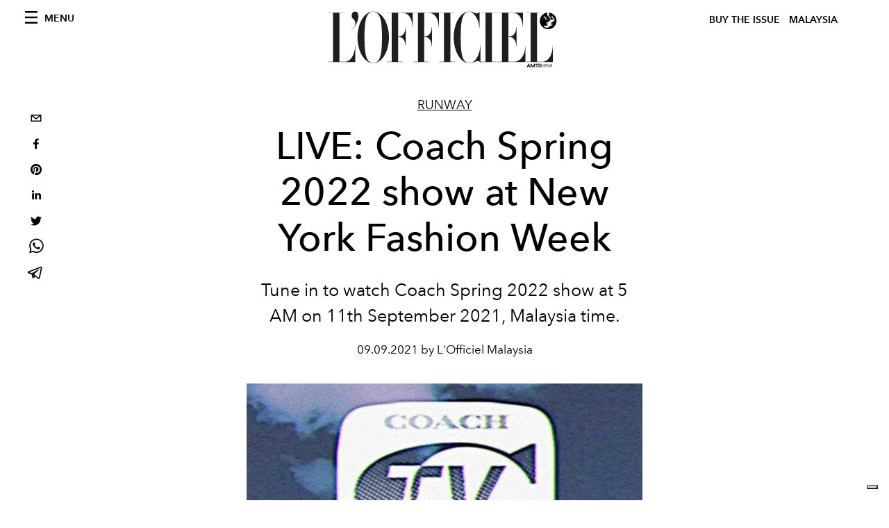

--- FILE ---
content_type: text/html; charset=utf-8
request_url: https://www.lofficielmalaysia.com/_next/data/1df19692777f0a6099d2774c142a19bfcc9013d8/en.json
body_size: 6804
content:
{"pageProps":{"preview":false,"subscription":{"enabled":false,"initialData":{"magazines":[{"id":"Va2MeTL5TO-Q0efmSIkMVA","externalUrl":"https://www.magzter.com/MY/AMTD-Digital-Media-Solutions/LOFFICIEL-Malaysia/Fashion/1887527","title":"November 2024","coverImage":{"alt":"L'Officiel Malaysia November 2024 issue featuring Nia Atasha in Dior","width":610,"height":782,"smartTags":["dress","book","publication","formal wear","adult","female","person","woman","portrait","fashion"],"url":"https://www.datocms-assets.com/55615/1732077963-screenshot-2024-11-20-124344.jpg?auto=format%2Ccompress&cs=srgb"}},{"id":"D3neDhRPQXKH1hc5G-x1Ng","externalUrl":"https://www.magzter.com/MY/AMTD-Digital-Media-Solutions/LOFFICIEL-Malaysia/Fashion/1851030","title":"October 2024","coverImage":{"alt":"L'Officiel Malaysia October 2024 issue featuring Nanon Korapat in Coach","width":603,"height":792,"smartTags":["accessories","bag","handbag","publication","purse","formal wear","adult","male","man","person"],"url":"https://www.datocms-assets.com/55615/1732077911-screenshot-2024-11-20-124408.jpg?auto=format%2Ccompress&cs=srgb"}},{"id":"TIoX3LYSTdGUzulRBCq9dQ","externalUrl":"https://www.magzter.com/MY/AMTD-Digital-Media-Solutions/LOFFICIEL-Malaysia/Fashion/1822499","title":"September 2024","coverImage":{"alt":"September 2024 issue featuring Win Metawin","width":2598,"height":3366,"smartTags":["person","clothing","pants","footwear","shoe","face","head","publication","wood","fashion"],"url":"https://www.datocms-assets.com/55615/1725418657-00-lom-cover-prada-win-0924-a.jpg?auto=format%2Ccompress&cs=srgb"}},{"id":"KeqTYqKDQLa0o8p2L-Nt1g","externalUrl":"https://www.magzter.com/MY/AMTD-Digital-Media-Solutions/LOFFICIEL-Malaysia/Fashion/1786230","title":"August 2024","coverImage":{"alt":"L'Officiel Malaysia August 2024 starring Qin Huilan","width":635,"height":823,"smartTags":["clothing","coat","person","glove","bag","handbag","costume","people","face","shoe"],"url":"https://www.datocms-assets.com/55615/1725423173-screenshot-2024-09-04-120954.jpg?auto=format%2Ccompress&cs=srgb"}},{"id":"QuAzMbxfQgmYvCTn4jBIQA","externalUrl":"https://www.magzter.com/MY/AMTD-Digital-Media-Solutions/LOFFICIEL-Malaysia/Fashion/1724950","title":"June/July 2024","coverImage":{"alt":"L'Officiel Malaysia June/July 2024 issue starring Supassara","width":630,"height":822,"smartTags":["clothing","pants","jeans","person","publication","shorts","face","head","hosiery","sock"],"url":"https://www.datocms-assets.com/55615/1725423122-screenshot-2024-09-04-121008.jpg?auto=format%2Ccompress&cs=srgb"}},{"id":"dH6BJkd2S2ex2FAqzQSwPQ","externalUrl":"https://www.magzter.com/MY/AMTD-Digital-Media-Solutions/LOFFICIEL-Malaysia/Fashion/1692077","title":"May 2024","coverImage":{"alt":"L'Officiel Malaysia May 2024 issue starring Alicia Amin","width":635,"height":823,"smartTags":["adult","female","person","woman","accessories","bracelet","jewelry","tattoo","publication","finger"],"url":"https://www.datocms-assets.com/55615/1725423087-screenshot-2024-09-04-121026.jpg?auto=format%2Ccompress&cs=srgb"}},{"id":"NotyVg6MQry2r1OXeZKyLA","externalUrl":"https://www.magzter.com/MY/AMTD-Digital-Media-Solutions/LOFFICIEL-Malaysia/Fashion/?redirect=true","title":"April 2024 (ver. 2)","coverImage":{"alt":"April 2024 cover featuring Ameera Khan in Ralph Lauren and Chaumet","width":662,"height":862,"smartTags":["accessories","publication","adult","female","person","woman","jewelry","ring","finger","necklace"],"url":"https://www.datocms-assets.com/55615/1712529312-screenshot-2024-04-08-062757.png?auto=format%2Ccompress&cs=srgb"}},{"id":"ZeViKUY4RKWzd7aTEBfGZQ","externalUrl":"https://www.magzter.com/MY/AMTD-Digital-Media-Solutions/LOFFICIEL-Malaysia/Fashion/?redirect=true","title":"April 2024 (ver.1)","coverImage":{"alt":"April 2024 featuring Ameera Khan in Polo Ralph Lauren","width":662,"height":861,"smartTags":["accessories","bag","handbag","coat","jacket","blazer","formal wear","suit","purse","person"],"url":"https://www.datocms-assets.com/55615/1712529319-screenshot-2024-04-08-062732.png?auto=format%2Ccompress&cs=srgb"}},{"id":"VIQlqU13RgCL42Y0DE_xFA","externalUrl":"https://www.magzter.com/MY/AMTD-Digital-Media-Solutions/LOFFICIEL-Malaysia/Fashion/1628917","title":"March 2024","coverImage":{"alt":"March 2024 cover featuring Park Gyu-young in Gucci","width":637,"height":828,"smartTags":["accessories","bag","handbag","purse","adult","female","person","woman","publication","face"],"url":"https://www.datocms-assets.com/55615/1712532418-screenshot-2024-04-08-072526.png?auto=format%2Ccompress&cs=srgb"}},{"id":"WWrB94RhSD6lst0FMcJbdA","externalUrl":"https://www.magzter.com/MY/AMTD-Digital-Media-Solutions/LOFFICIEL-Malaysia/Fashion/1591821","title":"February 2024","coverImage":{"alt":"February 2024 cover featuring Bonia","width":638,"height":830,"smartTags":["accessories","bag","handbag","couch","furniture","person","purse","face","head","wallet"],"url":"https://www.datocms-assets.com/55615/1712532337-screenshot-2024-04-08-072501.png?auto=format%2Ccompress&cs=srgb"}}],"homepage":{"id":"59894859","featuredArticleSection":[{"featuredArticle":{"id":"K3zBHlYiQHGR3v_CRQR5OA","originalPublicationDate":"2026-01-12T00:00:00+08:00","_firstPublishedAt":"2026-01-12T18:58:49+08:00","publishedAuthorName":"L'Officiel Malaysia","editorName":"","slug":"digital-cover-amelia-henderson-meerqeen-with-uniqlo-jeans","title":"Digital Cover: Amelia Henderson & Meerqeen take on the streets of KL with UNIQLO Jeans","abstract":"<p>In UNIQLO&rsquo;s latest jeans collections, Amelia Henderson and Meerqeen define a new chapter shaped by clarity, balance, and self-assured ease.</p>","category":{"id":"147563500","slug":"digital-cover","title":"Digital Cover"},"previewImage":{"alt":null,"smartTags":["pants","female","girl","person","teen","formal wear","tie","shirt","jeans","hat"],"title":null,"urlBig":"https://www.datocms-assets.com/55615/1768191014-lom-digital-cover-uniqlo-0226-a.jpg?auto=format%2Ccompress&crop=focalpoint&cs=srgb&fit=crop&fp-x=0.49&fp-y=0.21&h=800&w=2560","urlMedium":"https://www.datocms-assets.com/55615/1768191014-lom-digital-cover-uniqlo-0226-a.jpg?auto=format%2Ccompress&crop=focalpoint&cs=srgb&fit=crop&fp-x=0.49&fp-y=0.21&h=660&w=868","urlSmall":"https://www.datocms-assets.com/55615/1768191014-lom-digital-cover-uniqlo-0226-a.jpg?auto=format%2Ccompress&crop=focalpoint&cs=srgb&fit=crop&fp-x=0.49&fp-y=0.21&h=468&w=666"},"postCover":[{}]},"relatedArticles":[{"id":"Iu71A7kGRMee5s1GBoHZ4g","originalPublicationDate":"2026-01-02T00:00:00+08:00","_firstPublishedAt":"2026-01-09T17:05:19+08:00","publishedAuthorName":"Noel Khoo","editorName":"","slug":"i-tried-the-new-dyson-airwrap-co-anda-2x-is-it-worth-the-upgrade","title":"I tried the new Dyson Airwrap Co-anda 2x—is it worth the upgrade?","abstract":"<div><span lang=\"EN-GB\">She's an overachiever.</span></div>","category":{"id":"58979981","slug":"beauty","title":"Beauty"},"previewImage":{"alt":null,"smartTags":[],"title":null,"urlBig":"https://www.datocms-assets.com/55615/1768120289-img-2.jpg?auto=format%2Ccompress&crop=focalpoint&cs=srgb&fit=crop&fp-x=0.5&fp-y=0.71&h=800&w=2560","urlMedium":"https://www.datocms-assets.com/55615/1768120289-img-2.jpg?auto=format%2Ccompress&crop=focalpoint&cs=srgb&fit=crop&fp-x=0.5&fp-y=0.71&h=660&w=868","urlSmall":"https://www.datocms-assets.com/55615/1768120289-img-2.jpg?auto=format%2Ccompress&crop=focalpoint&cs=srgb&fit=crop&fp-x=0.5&fp-y=0.71&h=468&w=666"},"postCover":[{}]},{"id":"GX_hN52mTmCKQeM0JP5Wkw","originalPublicationDate":"2025-12-30T13:27:58+08:00","_firstPublishedAt":"2026-01-12T16:04:27+08:00","publishedAuthorName":"L'Officiel Malaysia","editorName":"L'Officiel Malaysia","slug":"jisoo-anya-taylor-joy-willow-smith-dior-addict-fragrance-campaign","title":"Jisoo, Anya Taylor-Joy, and Willow Smith fronts new Dior Addict Fragrances campaign","abstract":"<p>Three contemporary icons unite their auras to infuse Dior Addict with the joyful audacity of a new generation.</p>","category":{"id":"58979981","slug":"beauty","title":"Beauty"},"previewImage":{"alt":null,"smartTags":["face","head","person","adult","female","woman","dimples"],"title":null,"urlBig":"https://www.datocms-assets.com/55615/1767673145-1767072368-1766459289-1766156251-jisoo-portrait-credit-photo-drew-vickers-pour-christian-dior-parfums-2-2.webp?auto=format%2Ccompress&cs=srgb&fit=crop&h=800&w=2560","urlMedium":"https://www.datocms-assets.com/55615/1767673145-1767072368-1766459289-1766156251-jisoo-portrait-credit-photo-drew-vickers-pour-christian-dior-parfums-2-2.webp?auto=format%2Ccompress&cs=srgb&fit=crop&h=660&w=868","urlSmall":"https://www.datocms-assets.com/55615/1767673145-1767072368-1766459289-1766156251-jisoo-portrait-credit-photo-drew-vickers-pour-christian-dior-parfums-2-2.webp?auto=format%2Ccompress&cs=srgb&fit=crop&h=468&w=666"},"postCover":[{}]},{"id":"XgKJOcCVQgWztbwwcRLD3g","originalPublicationDate":null,"_firstPublishedAt":"2026-01-05T17:00:00+08:00","publishedAuthorName":"Syazil Abd Rahim","editorName":"Syazil Abd Rahim","slug":"inside-raffles-most-elegant-hospitality-statement-yet","title":"Inside Raffles’ most elegant hospitality statement yet","abstract":"<p><span style=\"font-weight: 400;\">Five days. Two cities. One benchmark for grace. This is how Raffles' The Butler Did It: The Tale of Two Cities in Cambodia turns travel into something deeper, an immersion in culture, ritual, and the elegance of being fully seen.</span></p>","category":{"id":"58980443","slug":"travel","title":"Travel"},"previewImage":{"alt":"Inside Raffles' The Butler Did It: Tale of Two Cities in Cambodia","smartTags":["clothing","hat","person","plant","vegetation"],"title":"(Image credit: Raffles Grand Hotel d’Angkor)","urlBig":"https://www.datocms-assets.com/55615/1764313951-angkor-temple-tour.jpg?auto=format%2Ccompress&crop=focalpoint&cs=srgb&fit=crop&fp-x=0.52&fp-y=0.64&h=800&w=2560","urlMedium":"https://www.datocms-assets.com/55615/1764313951-angkor-temple-tour.jpg?auto=format%2Ccompress&crop=focalpoint&cs=srgb&fit=crop&fp-x=0.52&fp-y=0.64&h=660&w=868","urlSmall":"https://www.datocms-assets.com/55615/1764313951-angkor-temple-tour.jpg?auto=format%2Ccompress&crop=focalpoint&cs=srgb&fit=crop&fp-x=0.52&fp-y=0.64&h=468&w=666"},"postCover":[{}]}]}],"seo":[{"attributes":null,"content":"L'Officiel Malaysia","tag":"title"},{"attributes":{"property":"og:title","content":"L'Officiel Malaysia"},"content":null,"tag":"meta"},{"attributes":{"name":"twitter:title","content":"L'Officiel Malaysia"},"content":null,"tag":"meta"},{"attributes":{"name":"description","content":"L’Officiel Malaysia sets itself apart as one of the most influential voices covering fashion, beauty, watches, jewellery and lifestyle in Malaysia."},"content":null,"tag":"meta"},{"attributes":{"property":"og:description","content":"L’Officiel Malaysia sets itself apart as one of the most influential voices covering fashion, beauty, watches, jewellery and lifestyle in Malaysia."},"content":null,"tag":"meta"},{"attributes":{"name":"twitter:description","content":"L’Officiel Malaysia sets itself apart as one of the most influential voices covering fashion, beauty, watches, jewellery and lifestyle in Malaysia."},"content":null,"tag":"meta"},{"attributes":{"property":"og:image","content":"https://www.datocms-assets.com/55615/1701979666-l_officiel-x-chanel-5107.jpg?auto=format&fit=max&w=1200"},"content":null,"tag":"meta"},{"attributes":{"property":"og:image:width","content":"1200"},"content":null,"tag":"meta"},{"attributes":{"property":"og:image:height","content":"675"},"content":null,"tag":"meta"},{"attributes":{"name":"twitter:image","content":"https://www.datocms-assets.com/55615/1701979666-l_officiel-x-chanel-5107.jpg?auto=format&fit=max&w=1200"},"content":null,"tag":"meta"},{"attributes":{"property":"og:locale","content":"en"},"content":null,"tag":"meta"},{"attributes":{"property":"og:type","content":"website"},"content":null,"tag":"meta"},{"attributes":{"property":"og:site_name","content":"L'Officiel Malaysia | Fashion, Beauty, Lifestyle, Arts & Culture"},"content":null,"tag":"meta"},{"attributes":{"property":"article:modified_time","content":"2026-01-13T02:17:18Z"},"content":null,"tag":"meta"},{"attributes":{"property":"article:publisher","content":"https://www.facebook.com/lofficielmy"},"content":null,"tag":"meta"},{"attributes":{"name":"twitter:card","content":"summary"},"content":null,"tag":"meta"},{"attributes":{"name":"twitter:site","content":"@https://twitter.com/lofficielmy"},"content":null,"tag":"meta"}],"homepageBlocks":[{"id":"148970141","__typename":"TwoArticleAndAdvRecord","sectionTitle":"","featuredArticles":[{"id":"D7LC1KAcTPulLswEStCa4Q","originalPublicationDate":"2025-12-03T00:00:00+08:00","_firstPublishedAt":"2025-12-03T12:04:25+08:00","publishedAuthorName":"L'Officiel Malaysia","editorName":"","slug":"cover-story-the-enchanted-lake-como-dream-feat-chanel","title":"Cover Story: The enchanted Lake Como dream feat. Chanel ","abstract":"<p>Our cover stars, Alicia Amin, Bay Doucet and Nia Atasha, share with us a magical moment that they will always remember.</p>","category":{"id":"59008659","slug":"issues","title":"Issues"},"previewImage":{"alt":null,"smartTags":["handbag","high heel","adult","female","person","woman","chair","necklace","blouse","dress"],"title":null,"urlBig":"https://www.datocms-assets.com/55615/1764730027-00-lom-cover-chanel-1225-hr.jpg?auto=format%2Ccompress&crop=focalpoint&cs=srgb&fit=crop&fp-x=0.46&fp-y=0.21&h=800&w=2560","urlMedium":"https://www.datocms-assets.com/55615/1764730027-00-lom-cover-chanel-1225-hr.jpg?auto=format%2Ccompress&crop=focalpoint&cs=srgb&fit=crop&fp-x=0.46&fp-y=0.21&h=660&w=868","urlSmall":"https://www.datocms-assets.com/55615/1764730027-00-lom-cover-chanel-1225-hr.jpg?auto=format%2Ccompress&crop=focalpoint&cs=srgb&fit=crop&fp-x=0.46&fp-y=0.21&h=468&w=666"},"postCover":[{}]},{"id":"a_yv0c_0SWecLNlifhfCUw","originalPublicationDate":"2025-12-12T00:00:00+08:00","_firstPublishedAt":"2025-12-12T18:00:02+08:00","publishedAuthorName":"L'Officiel Malaysia","editorName":"","slug":"digital-cover-kid-inn-and-yvonne-chua-celebrate-a-season-wrapped-in-love-uniqlo","title":"Digital Cover: Kid Inn and Yvonne Chua celebrate a season wrapped in love with UNIQLO","abstract":"<p class=\"p1\">This festive season, the family influencers share the simple joys that make the holidays extra meaningful, dressed in UNIQLO&rsquo;s effortless essentials.</p>","category":{"id":"147563500","slug":"digital-cover","title":"Digital Cover"},"previewImage":{"alt":null,"smartTags":["people","person","photography","portrait","pants","lamp","child","female","girl","baby"],"title":null,"urlBig":"https://www.datocms-assets.com/55615/1765354935-lom-digital-cover-uniqlo-x-kid-inn_yvonne-chua_hannah_diana-lim-1225-r1.jpg?auto=format%2Ccompress&crop=focalpoint&cs=srgb&fit=crop&fp-x=0.48&fp-y=0.36&h=800&w=2560","urlMedium":"https://www.datocms-assets.com/55615/1765354935-lom-digital-cover-uniqlo-x-kid-inn_yvonne-chua_hannah_diana-lim-1225-r1.jpg?auto=format%2Ccompress&crop=focalpoint&cs=srgb&fit=crop&fp-x=0.48&fp-y=0.36&h=660&w=868","urlSmall":"https://www.datocms-assets.com/55615/1765354935-lom-digital-cover-uniqlo-x-kid-inn_yvonne-chua_hannah_diana-lim-1225-r1.jpg?auto=format%2Ccompress&crop=focalpoint&cs=srgb&fit=crop&fp-x=0.48&fp-y=0.36&h=468&w=666"},"postCover":[{}]}]},{"id":"59894896","__typename":"LatestArticleRecord","sectionTitle":"Latest","blockRank":1},{"id":"60016426","__typename":"LatestArticleRecord","sectionTitle":"Latest","blockRank":2},{"id":"SJgr9LLDTr6tYQUh20_CIQ","sectionTitle":"","__typename":"BigArticleAndTwoRelatedRecord","featuredArticle":{"id":"RtpwjzuPRteChpYdtge6Fg","originalPublicationDate":"2025-12-30T00:00:00+08:00","_firstPublishedAt":"2025-12-30T10:16:43+08:00","publishedAuthorName":"L'Officiel Malaysia","editorName":"","slug":"work-elevated-the-asus-expertbook-pm3-brings-ai-into-everyday-life","title":"Work, Elevated: The ASUS ExpertBook PM3 brings AI into everyday life","abstract":"<div class=\"flex flex-col text-sm pb-25\">\n<article class=\"text-token-text-primary w-full focus:outline-none [--shadow-height:45px] has-data-writing-block:pointer-events-none has-data-writing-block:-mt-(--shadow-height) has-data-writing-block:pt-(--shadow-height) [&amp;:has([data-writing-block])&gt;*]:pointer-events-auto scroll-mt-[calc(var(--header-height)+min(200px,max(70px,20svh)))]\" dir=\"auto\" data-turn-id=\"request-WEB:ba9cfd53-4df4-4994-98a0-0a95272937ea-3\" data-testid=\"conversation-turn-8\" data-scroll-anchor=\"true\" data-turn=\"assistant\" tabindex=\"-1\">\n<div class=\"text-base my-auto mx-auto pb-10 [--thread-content-margin:--spacing(4)] @w-sm/main:[--thread-content-margin:--spacing(6)] @w-lg/main:[--thread-content-margin:--spacing(16)] px-(--thread-content-margin)\">\n<div class=\"[--thread-content-max-width:40rem] @w-lg/main:[--thread-content-max-width:48rem] mx-auto max-w-(--thread-content-max-width) flex-1 group/turn-messages focus-visible:outline-hidden relative flex w-full min-w-0 flex-col agent-turn\" tabindex=\"-1\">\n<div class=\"flex max-w-full flex-col grow\">\n<div data-message-author-role=\"assistant\" data-message-id=\"6317dca4-5fb2-4543-9cca-f56f68b131a1\" dir=\"auto\" class=\"min-h-8 text-message relative flex w-full flex-col items-end gap-2 text-start break-words whitespace-normal [.text-message+&amp;]:mt-1\" data-message-model-slug=\"gpt-5-2\">\n<div class=\"flex w-full flex-col gap-1 empty:hidden first:pt-[1px]\">\n<div class=\"markdown prose dark:prose-invert w-full break-words dark markdown-new-styling\">\n<p data-start=\"0\" data-end=\"157\" data-is-last-node=\"\" data-is-only-node=\"\">Sleek, reliable, and quietly powerful, the ASUS ExpertBook PM3 brings AI into everyday work with style, all-day performance, and zero fuss.</p>\n</div>\n</div>\n</div>\n</div>\n</div>\n</div>\n</article>\n</div>","category":{"id":"58979894","slug":"art","title":"Arts, Culture & Lifestyle"},"previewImage":{"alt":null,"smartTags":["computer","electronics","laptop","pc","computer hardware","hardware"],"title":null,"urlBig":"https://www.datocms-assets.com/55615/1767673319-screenshot-2026-01-06-at-12-05-25-pm.png?auto=format%2Ccompress&cs=srgb&fit=crop&h=800&w=2560","urlMedium":"https://www.datocms-assets.com/55615/1767673319-screenshot-2026-01-06-at-12-05-25-pm.png?auto=format%2Ccompress&cs=srgb&fit=crop&h=660&w=868","urlSmall":"https://www.datocms-assets.com/55615/1767673319-screenshot-2026-01-06-at-12-05-25-pm.png?auto=format%2Ccompress&cs=srgb&fit=crop&h=468&w=666"},"postCover":[{}]},"relatedArticles":[{"id":"OiAlJaN7QnSqz7Xly477lQ","originalPublicationDate":null,"_firstPublishedAt":"2025-11-26T21:17:56+08:00","publishedAuthorName":"Angel Fong & Joshua Pang","editorName":"","slug":"interview-hong-kong-actress-charmaine-sheh-on-new-luxury-fearless-roles-and-more","title":"Interview: Hong Kong Actress Charmaine Sheh on new luxury, fearless roles and more","abstract":"<p class=\"p1\">For Charmaine Sheh, &ldquo;new luxury&rdquo; isn&rsquo;t about excess, but about ease, curiosity, and the courage to explore new experiences she&rsquo;s never had before.</p>","category":{"id":"59008659","slug":"issues","title":"Issues"},"previewImage":{"alt":null,"smartTags":["adult","female","person","woman","dancing","jewelry","necklace","pants","formal wear","shoe"],"title":null,"urlBig":"https://www.datocms-assets.com/55615/1764162492-lo-chermaine-sheh-1225-web3.jpg?auto=format%2Ccompress&crop=focalpoint&cs=srgb&fit=crop&fp-x=0.51&fp-y=0.24&h=800&w=2560","urlMedium":"https://www.datocms-assets.com/55615/1764162492-lo-chermaine-sheh-1225-web3.jpg?auto=format%2Ccompress&crop=focalpoint&cs=srgb&fit=crop&fp-x=0.51&fp-y=0.24&h=660&w=868","urlSmall":"https://www.datocms-assets.com/55615/1764162492-lo-chermaine-sheh-1225-web3.jpg?auto=format%2Ccompress&crop=focalpoint&cs=srgb&fit=crop&fp-x=0.51&fp-y=0.24&h=468&w=666"},"postCover":[{}]},{"id":"MKZqAOoSTLy-KGhbfMwcRA","originalPublicationDate":"2025-12-01T13:19:57+08:00","_firstPublishedAt":"2025-12-08T19:54:03+08:00","publishedAuthorName":"Phoebe","editorName":"Phương Uyên","slug":"casio-vintage-now-heritage-in-bangkok-man-returns-to-the-style-of-the-iconic-man","title":"CASIO Vintage recreates the heritage of time in Bangkok with an impressive comeback","abstract":"<p>Bangkok continues to affirm its position as a regional cultural meeting point when Casio chose it as the venue for the CASIO Vintage event &ldquo;BACK IN TIME, AHEAD IN STYLE&rdquo; &ndash; a journey to honor the designs that have become iconic to the brand for decades.</p>","category":{"id":"58979993","slug":"fashion","title":"Fashion"},"previewImage":{"alt":null,"smartTags":["electronics","person","digital watch","screen","monitor","wristwatch","adult","male","man","arm"],"title":null,"urlBig":"https://www.datocms-assets.com/55615/1764569340-1764561485-picture1-lo-2.png?auto=format%2Ccompress&cs=srgb&fit=crop&h=800&w=2560","urlMedium":"https://www.datocms-assets.com/55615/1764569340-1764561485-picture1-lo-2.png?auto=format%2Ccompress&cs=srgb&fit=crop&h=660&w=868","urlSmall":"https://www.datocms-assets.com/55615/1764569340-1764561485-picture1-lo-2.png?auto=format%2Ccompress&cs=srgb&fit=crop&h=468&w=666"},"postCover":[{}]}]},{"id":"60016483","__typename":"ArticlesFromACategoryRecord","sectionTitle":"Fashion","blockRank":1,"category":{"id":"58979993"}},{"id":"60016507","__typename":"ArticlesFromACategoryRecord","sectionTitle":"Beauty","blockRank":1,"category":{"id":"58979981"}},{"id":"60016484","__typename":"ArticlesFromACategoryRecord","sectionTitle":"Watches & Jewellery","blockRank":1,"category":{"id":"58980326"}},{"id":"60016509","sectionTitle":"","__typename":"BigArticleAndTwoRelatedRecord","featuredArticle":{"id":"NW1BS-IfQNaZrFEUBsZdFA","originalPublicationDate":null,"_firstPublishedAt":"2025-11-06T13:48:50+08:00","publishedAuthorName":"L'Officiel Malaysia","editorName":"L'Officiel Malaysia","slug":"my11loff-every-fashion-moment-at-the-l-officiel-malaysia-s-out-of-the-world-celeb","title":"#MY11LOFF: Every fashion moment at the L'Officiel Malaysia's Out of The World celebration","abstract":"<p><span>Cosmic chic in full orbit.</span></p>","category":{"id":"58979993","slug":"fashion","title":"Fashion"},"previewImage":{"alt":null,"smartTags":["club","cup","urban","people","person","night club","adult","male","man","party"],"title":null,"urlBig":"https://www.datocms-assets.com/55615/1761876615-sau_6146_photo_by_saufi_nadzri.jpg?auto=format%2Ccompress&cs=srgb&fit=crop&h=800&w=2560","urlMedium":"https://www.datocms-assets.com/55615/1761876615-sau_6146_photo_by_saufi_nadzri.jpg?auto=format%2Ccompress&cs=srgb&fit=crop&h=660&w=868","urlSmall":"https://www.datocms-assets.com/55615/1761876615-sau_6146_photo_by_saufi_nadzri.jpg?auto=format%2Ccompress&cs=srgb&fit=crop&h=468&w=666"},"postCover":[{}]},"relatedArticles":[{"id":"OaCoGH19SS-Z5dVyE-b9ow","originalPublicationDate":"2025-11-01T00:00:00+08:00","_firstPublishedAt":"2025-11-01T08:41:50+08:00","publishedAuthorName":"L'Officiel Malaysia ","editorName":"","slug":"go-west-the-vibrant-arty-heart-of-zurich","title":"Go West: The vibrant, arty heart of Zürich","abstract":"<p style=\"font-weight: 400;\">Once an industrial hub, Z&uuml;rich-West has reinvented itself as the city&rsquo;s most dynamic &mdash; and artistic &mdash; district.</p>","category":{"id":"58980443","slug":"travel","title":"Travel"},"previewImage":{"alt":null,"smartTags":["container","laden","shop","shopping","store","z","city","cityscape","construction crane","intersection","metropolis","neighborhood","road","street","urban","person","outdoors"],"title":"FREITAG Flagship Store","urlBig":"https://www.datocms-assets.com/55615/1761043868-freitag-flagship-store-aussenansicht.jpg?auto=format%2Ccompress&cs=srgb&fit=crop&h=800&w=2560","urlMedium":"https://www.datocms-assets.com/55615/1761043868-freitag-flagship-store-aussenansicht.jpg?auto=format%2Ccompress&cs=srgb&fit=crop&h=660&w=868","urlSmall":"https://www.datocms-assets.com/55615/1761043868-freitag-flagship-store-aussenansicht.jpg?auto=format%2Ccompress&cs=srgb&fit=crop&h=468&w=666"},"postCover":[{}]},{"id":"Ib8vBJ9yRyOBt6bFFOGAyA","originalPublicationDate":"2025-11-05T00:00:00+08:00","_firstPublishedAt":"2025-11-05T16:33:30+08:00","publishedAuthorName":"Amelia Tan","editorName":"Amelia Tan","slug":"loff-after-hours-the-distinctive-bars-to-end-the-night-right","title":"LOFF After Hours: Distinctive bars to end the night right in KL","abstract":"<p style=\"font-weight: 400;\"><span>With signature cocktails, cozy atmosphere, and good company.</span></p>","category":{"id":"58979894","slug":"art","title":"Arts, Culture & Lifestyle"},"previewImage":{"alt":null,"smartTags":["furniture","table","lighting","coffee table","dining table","couch","chair","lamp","tabletop"],"title":null,"urlBig":"https://www.datocms-assets.com/55615/1761406298-l-copy.jpg?auto=format%2Ccompress&cs=srgb&fit=crop&h=800&w=2560","urlMedium":"https://www.datocms-assets.com/55615/1761406298-l-copy.jpg?auto=format%2Ccompress&cs=srgb&fit=crop&h=660&w=868","urlSmall":"https://www.datocms-assets.com/55615/1761406298-l-copy.jpg?auto=format%2Ccompress&cs=srgb&fit=crop&h=468&w=666"},"postCover":[{}]}]},{"id":"60016518","__typename":"ArticlesFromACategoryRecord","sectionTitle":"Arts, Culture & Lifestyle","blockRank":1,"category":{"id":"58979894"}}]}}},"__lang":"en","__namespaces":{"common":{"variable-example":"Using a variable {{count}}","article--written-by-label":"by","mainNav--categories-label":"Categories","mainNav--follow-label":"Follow us","mainNav--search-label":"Search","footer--subscription-label":"Subscriptions","footer--about-label":"About","footer--contacts-label":"Contacts","footer--newsletter-title":"Newsletter","footer--newsletter-name":"Name","footer--newsletter-error-message":"Mandatory field","footer--newsletter-surname":"Surname","footer--newsletter-email":"Email","footer--newsletter-tos-acceptance-placeholder":"TOS Acceptance","footer--newsletter-tos-acceptance":"Accept TOS","footer--newsletter-tos-text":"I hereby give my consent to the processing of my personal data for the purposes of ","footer--newsletter-subscribing":"Subscribing","footer--newsletter-subscribed":"Subscribed","footer--newsletter-subscribe":"Subscribe","article--related-articles-label":"Related Articles","article--related-recommended-articles-label":"Recommended posts for you","search--found-label":"Found","search--results-label":"results","search--seo-title-no-query":"Search results page","search--seo-title-with-query":"Search results for:","search--pretitle-label":"SEARCH RESULTS FOR","search--page-label":"Page"}}},"__N_SSG":true}

--- FILE ---
content_type: text/html; charset=utf-8
request_url: https://www.google.com/recaptcha/api2/aframe
body_size: 267
content:
<!DOCTYPE HTML><html><head><meta http-equiv="content-type" content="text/html; charset=UTF-8"></head><body><script nonce="gWJpKNGmJnIp2ZORZxUycQ">/** Anti-fraud and anti-abuse applications only. See google.com/recaptcha */ try{var clients={'sodar':'https://pagead2.googlesyndication.com/pagead/sodar?'};window.addEventListener("message",function(a){try{if(a.source===window.parent){var b=JSON.parse(a.data);var c=clients[b['id']];if(c){var d=document.createElement('img');d.src=c+b['params']+'&rc='+(localStorage.getItem("rc::a")?sessionStorage.getItem("rc::b"):"");window.document.body.appendChild(d);sessionStorage.setItem("rc::e",parseInt(sessionStorage.getItem("rc::e")||0)+1);localStorage.setItem("rc::h",'1769393957157');}}}catch(b){}});window.parent.postMessage("_grecaptcha_ready", "*");}catch(b){}</script></body></html>

--- FILE ---
content_type: application/javascript; charset=utf-8
request_url: https://www.lofficielmalaysia.com/_next/static/1df19692777f0a6099d2774c142a19bfcc9013d8/_buildManifest.js
body_size: 200
content:
self.__BUILD_MANIFEST=function(s,c,a,e,t,g,u,i,n){return{__rewrites:{beforeFiles:[],afterFiles:[],fallback:[]},"/":[s,e,t,g,u,c,a,"static/chunks/pages/index-f3d038ebdf09c806.js"],"/_error":["static/chunks/pages/_error-2006e5dc730ea353.js"],"/categories/[slug]":[s,e,t,c,i,a,"static/chunks/pages/categories/[slug]-bf35d0081a68f90d.js"],"/categories/[slug]/p/[page]":[s,e,t,c,i,a,"static/chunks/pages/categories/[slug]/p/[page]-0c92953aaf4ef006.js"],"/contacts":[s,e,t,g,c,a,"static/chunks/pages/contacts-5b695c8fe3237d42.js"],"/issues":[s,e,g,c,a,"static/chunks/pages/issues-2ea7938fe69e424a.js"],"/search":[s,t,g,"static/chunks/5540-744611c5e7ff2af7.js","static/chunks/4615-734e310bb1c4ffde.js",c,a,"static/chunks/pages/search-b3e4aa0a3bcd1cf0.js"],"/tags/[slug]":[s,e,t,c,n,a,"static/chunks/pages/tags/[slug]-3dceb7744938be07.js"],"/tags/[slug]/p/[page]":[s,e,t,c,n,a,"static/chunks/pages/tags/[slug]/p/[page]-bcd7a840fc83726e.js"],"/[category]/[slug]":[s,e,t,g,u,"static/chunks/8812-604545594070dc6b.js",c,a,"static/chunks/pages/[category]/[slug]-064bdbae0a6788fb.js"],sortedPages:["/","/_app","/_error","/categories/[slug]","/categories/[slug]/p/[page]","/contacts","/issues","/search","/tags/[slug]","/tags/[slug]/p/[page]","/[category]/[slug]"]}}("static/chunks/7752-0ee45dbe579cac7a.js","static/chunks/5195-883e778a939696e9.js","static/css/92dccaead4ed6abf.css","static/chunks/7680-53bf0fb324c851f0.js","static/chunks/1162-45850e036faad960.js","static/chunks/6130-e546692bcb79011a.js","static/chunks/8569-3d4b7cc46403b650.js","static/chunks/9065-f4df188a1165dde2.js","static/chunks/3132-b43b27988b43fe3e.js"),self.__BUILD_MANIFEST_CB&&self.__BUILD_MANIFEST_CB();

--- FILE ---
content_type: application/javascript; charset=utf-8
request_url: https://www.lofficielmalaysia.com/_next/static/chunks/pages/categories/%5Bslug%5D-bf35d0081a68f90d.js
body_size: -112
content:
(self.webpackChunk_N_E=self.webpackChunk_N_E||[]).push([[9591],{9604:function(n,u,_){(window.__NEXT_P=window.__NEXT_P||[]).push(["/categories/[slug]",function(){return _(1915)}])},1915:function(n,u,_){"use strict";_.r(u),_.d(u,{__N_SSG:function(){return e}});var t=_(9065),e=!0;u.default=t.default}},function(n){n.O(0,[7752,7680,1162,5195,9065,9774,2888,179],(function(){return u=9604,n(n.s=u);var u}));var u=n.O();_N_E=u}]);